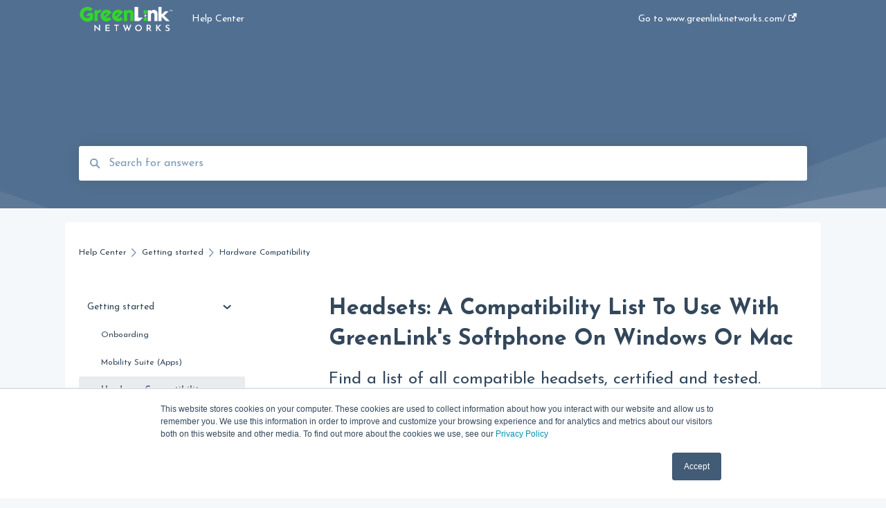

--- FILE ---
content_type: text/html; charset=UTF-8
request_url: https://kb.greenlinknetworks.com/knowledge/greenlink-softphone-compatible-headsets-and-devices
body_size: 11157
content:
<!doctype html><html lang="en"><head>
    
    <meta charset="utf-8">
    
    <title>
      Headsets: A Compatibility List To Use With GreenLink's Softphone On Windows Or Mac
    </title>
    
    <meta name="description" content="Find a list of all compatible headsets, certified and tested.">
    <meta name="viewport" content="width=device-width, initial-scale=1">

    
    <meta property="og:description" content="Find a list of all compatible headsets, certified and tested.">
    <meta property="og:title" content="Headsets: A Compatibility List To Use With GreenLink's Softphone On Windows Or Mac">
    <meta name="twitter:description" content="Find a list of all compatible headsets, certified and tested.">
    <meta name="twitter:title" content="Headsets: A Compatibility List To Use With GreenLink's Softphone On Windows Or Mac">

    

    
    <link rel="stylesheet" href="/hs/hsstatic/ContentIcons/static-1.198/fontawesome/5.0.10/css/fontawesome-all.min.css">
<style>
a.cta_button{-moz-box-sizing:content-box !important;-webkit-box-sizing:content-box !important;box-sizing:content-box !important;vertical-align:middle}.hs-breadcrumb-menu{list-style-type:none;margin:0px 0px 0px 0px;padding:0px 0px 0px 0px}.hs-breadcrumb-menu-item{float:left;padding:10px 0px 10px 10px}.hs-breadcrumb-menu-divider:before{content:'›';padding-left:10px}.hs-featured-image-link{border:0}.hs-featured-image{float:right;margin:0 0 20px 20px;max-width:50%}@media (max-width: 568px){.hs-featured-image{float:none;margin:0;width:100%;max-width:100%}}.hs-screen-reader-text{clip:rect(1px, 1px, 1px, 1px);height:1px;overflow:hidden;position:absolute !important;width:1px}
</style>

<style>
  @font-face {
    font-family: "Roboto";
    font-weight: 400;
    font-style: normal;
    font-display: swap;
    src: url("/_hcms/googlefonts/Roboto/regular.woff2") format("woff2"), url("/_hcms/googlefonts/Roboto/regular.woff") format("woff");
  }
  @font-face {
    font-family: "Roboto";
    font-weight: 700;
    font-style: normal;
    font-display: swap;
    src: url("/_hcms/googlefonts/Roboto/700.woff2") format("woff2"), url("/_hcms/googlefonts/Roboto/700.woff") format("woff");
  }
  @font-face {
    font-family: "Josefin Sans";
    font-weight: 400;
    font-style: normal;
    font-display: swap;
    src: url("/_hcms/googlefonts/Josefin_Sans/regular.woff2") format("woff2"), url("/_hcms/googlefonts/Josefin_Sans/regular.woff") format("woff");
  }
  @font-face {
    font-family: "Josefin Sans";
    font-weight: 700;
    font-style: normal;
    font-display: swap;
    src: url("/_hcms/googlefonts/Josefin_Sans/700.woff2") format("woff2"), url("/_hcms/googlefonts/Josefin_Sans/700.woff") format("woff");
  }
</style>

    

    
<!--  Added by GoogleAnalytics integration -->
<script>
var _hsp = window._hsp = window._hsp || [];
_hsp.push(['addPrivacyConsentListener', function(consent) { if (consent.allowed || (consent.categories && consent.categories.analytics)) {
  (function(i,s,o,g,r,a,m){i['GoogleAnalyticsObject']=r;i[r]=i[r]||function(){
  (i[r].q=i[r].q||[]).push(arguments)},i[r].l=1*new Date();a=s.createElement(o),
  m=s.getElementsByTagName(o)[0];a.async=1;a.src=g;m.parentNode.insertBefore(a,m)
})(window,document,'script','//www.google-analytics.com/analytics.js','ga');
  ga('create','UA-64614574-1','auto');
  ga('send','pageview');
}}]);
</script>

<!-- /Added by GoogleAnalytics integration -->

    <link rel="canonical" href="https://kb.greenlinknetworks.com/knowledge/greenlink-softphone-compatible-headsets-and-devices">


<meta property="og:url" content="https://kb.greenlinknetworks.com/knowledge/greenlink-softphone-compatible-headsets-and-devices">
<meta http-equiv="content-language" content="en">



    
      <link rel="shortcut icon" href="https://kb.greenlinknetworks.com/hubfs/2020%20GL%20Brand%20Related%20Assets/2020%20GL_G_Logo.png">
    
    <link href="//7052064.fs1.hubspotusercontent-na1.net/hubfs/7052064/hub_generated/template_assets/DEFAULT_ASSET/1764968011728/template_main.css" rel="stylesheet">
    <link href="//7052064.fs1.hubspotusercontent-na1.net/hubfs/7052064/hub_generated/template_assets/DEFAULT_ASSET/1764968008656/template__support-form.min.css" rel="stylesheet">
    <script type="text/javascript" src="//7052064.fs1.hubspotusercontent-na1.net/hubfs/7052064/hub_generated/template_assets/DEFAULT_ASSET/1764968010577/template_kbdom.min.js"></script>
    <style type="text/css" data-preview-theme="true">
      .kb-article, .kb-search__suggestions__article-content, .kb-search-results__description {
        font-family: 'Roboto';
      }
      h1, h2, h3, h3 a, h4, h4 a, h5, h6, .kb__text-link, .kb__text-link-small, .kb-header, .kb-sticky-footer,
      .kb-search__suggestions__article-title, .kb-search-results__title,
      #hs_form_target_kb_support_form input.hs-button, #hs_form_target_kb_support_form label, input, select, textarea, #hs_form_target_kb_support_form .hs-field-desc, #hs_form_target_kb_support_form .hs-richtext p {
        font-family: 'Josefin Sans';
      }
      a,
      .kb-search__suggestions__breadcrumb,
      .kb-header__nav .kbui-dropdown__link {
        color: #2d3e50;
      }
      .kb-header,
      .kb-header a,
      .kb-header button.kb-button--link {
        color: #ffffff;
      }
      .kb-header svg * {
        fill: #ffffff;
      }
      .kb-search-section {
        background-color: #516F90;
      }
      .kb-search-section__title {
        color: #ffffff;
      }
      .kb-search-section-with-image {
        background-image: url(https://static.hsappstatic.net/TemplateAssets/static-1.46/img/hs_kb_template_images/patterns/header_pattern_waves_light.png);
        background-size: auto;
        color: #ffffff;
        position: relative;
      }
      .kb-search-section-with-gradient {
        background-color: ;
        background-image: linear-gradient(180deg, #516F90 0%, transparent 97%);
      }
      .kb-mobile-search-section {
        background-color: #2d3e50;
      }
      .kb-search__suggestions a:hover,
      .kb-search__suggestions a:focus,
      .kb-category-menu li.active > a,
      .kb-category-menu li > a:hover {
        background-color: rgba(45, 62, 80, .1);
      }
      .kb-theme--cards .kb-category-menu li.active > a,
      .kb-theme--cards .kb-category-menu li > a:hover {
        background-color: transparent;
      }
      .kb-breadcrumbs > ol > li > span,
      .kb-breadcrumbs > ol > li > a > span,
      .kb-breadcrumbs > .kb-breadcrumbs__mobile-back a {
        font-family: 'Josefin Sans';
      }
      .kb-breadcrumbs__arrow--left * {
        fill: #2d3e50
      }
      .kb-sidebar .kb-category-menu a,
      .kb-mobile-menu .kb-mobile-menu__current-page,
      .kb-mobile-menu ul > li > a {
        font-family: 'Josefin Sans';
      }
      .kb-header__logo img {
        max-height: 40px;
      }
      .kb-footer__logo img {
        max-height: 24px;
      }
      /* SVG SUPPORT */
      .kb-header__logo img[src$=".svg"] {
        height: 40px;
      }
      .kb-footer__logo img[src$=".svg"] {
        height: 24px;
      }
      /* MOBILE STYLES */
      .kb-mobile-menu,
      .kb-mobile-search__bar {
        background-color: #2d3e50;
      }
      .kb-mobile-menu a,
      .kb-mobile-menu__current-page,
      .kb-mobile-search__input,
      .kb-search--open .kb-mobile-search__input {
        color: #FFFFFF
      }
      .kb-mobile-search__input::-webkit-input-placeholder {
        color: #FFFFFF
      }
      .kb-mobile-search__input::-moz-placeholder {
        color: #FFFFFF
      }
      .kb-mobile-search__input:-ms-input-placeholder {
        color: #FFFFFF
      }
      .kb-mobile-search__input:-moz-placeholder {
        color: #FFFFFF
      }
      .kb-mobile-search__mag * {
        fill: #FFFFFF
      }
      .kb-mobile-menu__arrow *,
      .kb-mobile-search__close * {
        stroke: #FFFFFF
      }
      @media (max-width: 767px) {
        .kb-header__nav {
          background-color: #2d3e50
        }
        .kb-header,
        .kb-header a {
          color: #FFFFFF;
        }
        .kb-header svg * {
          fill: #FFFFFF;
        }
        .kb-theme--content.kb-page--index .kb-header__nav-toggle svg *,
        .kb-theme--content.kb-page--index .kb-header__nav-close svg *,
        .kb-theme--tiles.kb-page--index .kb-header__nav-toggle svg *,
        .kb-theme--tiles.kb-page--index .kb-header__nav-close svg *,
        .kb-theme--minimal .kb-header__nav-toggle svg *,
        .kb-theme--minimal .kb-header__nav-close svg *,
        .kb-theme--cards .kb-header__nav-toggle svg *,
        .kb-theme--cards .kb-header__nav-close svg *,
        .kb-theme--default .kb-header__nav-toggle svg *,
        .kb-theme--default .kb-header__nav-close svg * {
          fill: #ffffff;
        }
      }
    </style>
  <meta name="generator" content="HubSpot"></head>
  <body class="kb-theme--tiles ">
    <header>
      
      
  

  

  

  <div class="kb-header" data-preview-id="kb-header">
    <div class="kb-header-inner" id="kb-header">
      <div class="kb-header__logo">
        
          <a href="https://www.greenlinknetworks.com/">
            <img src="https://kb.greenlinknetworks.com/hs-fs/hubfs/2020%20GL%20Brand%20Related%20Assets/2020%20GL_Logo_Light.png?height=120&amp;name=2020%20GL_Logo_Light.png" alt="company logo">
          </a>
        
      </div>
      <a class="kb-header__title" href="/knowledge">
        Help Center
      </a>
      <nav id="kb-header__nav" class="kb-header__nav" role="navigation">
        <ul>
          
          
            
<li class="kb-header__company-website-link">
  <a href="https://www.greenlinknetworks.com/" target="_blank" rel="noopener">
    Go to www.greenlinknetworks.com/
    <svg width="12" height="12" xmlns="http://www.w3.org/2000/svg">
      <path d="M8.11 10.223V7.0472l1.308-1.3077v4.4835c0 .9323-.7628 1.6952-1.6953 1.6952H1.6952C.7628 11.9182 0 11.1553 0 10.223V4.1955C0 3.2628.7628 2.5 1.6952 2.5h4.4833L4.8707 3.8082H1.6952c-.2099 0-.3872.1771-.3872.3873v6.0275c0 .2098.1773.387.3872.387h6.0275c.21 0 .3873-.1772.3873-.387zM5.9428.4417L12.0137 0l-.442 6.0708L9.6368 4.136 6.0925 7.68 4.3333 5.9207l3.544-3.5442L5.9428.4417z" fill="#2d3e50" />
    </svg>
  </a>
</li>

          
          
          
          
        </ul>
      </nav>
      
      <div class="kb-header__nav-controls-container">
        <button id="kb-header__close-target" class="kb-header__nav-close" role="button" aria-label="Close main navigation menu" aria-controls="kb-header__nav kb-header__langs-nav">
          <span class="kb-icon close" aria-hidden="true">
            <svg width="16" height="17" xmlns="http://www.w3.org/2000/svg">
              <g fill="#2D3E50" fill-rule="nonzero">
                <path d="M15.07107 1.42893c.59587.59588.88893 1.23239.0505 2.07081L2.99975 15.62158c-.83842.83842-1.48089.5394-2.0708-.05051C.33305 14.97519.04 14.33868.87841 13.50026L13.00026 1.37842c.83842-.83842 1.48089-.5394 2.0708.05051z" />
                <path d="M15.07107 15.57107c-.59588.59587-1.23239.88893-2.07081.0505L.87842 3.49975C.04 2.66132.33902 2.01885.92893 1.42894 1.52481.83305 2.16132.54 2.99974 1.37841l12.12184 12.12184c.83842.83842.5394 1.48089-.05051 2.0708z" />
              </g>
            </svg>
          </span>
        </button>
        
        <button id="kb-header__main-nav-target" class="kb-header__nav-toggle" role="button" aria-label="Open main navigation menu" aria-controls="kb-header__nav">
          <span class="kb-icon menu">
            <svg width="25" height="17" xmlns="http://www.w3.org/2000/svg">
              <g fill="#2D3E50" fill-rule="nonzero">
                <path d="M24.56897 2.295c0 .85-.2931 1.513-1.72414 1.513H2.15517C.72414 3.808.43103 3.1365.43103 2.295c0-.85.2931-1.513 1.72414-1.513h20.68966c1.43103 0 1.72414.6715 1.72414 1.513zM24.56897 8.8315c0 .85-.2931 1.513-1.72414 1.513H2.15517c-1.43103 0-1.72414-.6715-1.72414-1.513 0-.85.2931-1.513 1.72414-1.513h20.68966c1.43103 0 1.72414.6715 1.72414 1.513zM24.56897 15.3595c0 .85-.2931 1.513-1.72414 1.513H2.15517c-1.43103 0-1.72414-.6715-1.72414-1.513 0-.85.2931-1.513 1.72414-1.513h20.68966c1.43103 0 1.72414.6715 1.72414 1.513z" />
              </g>
            </svg>
          </span>
        </button>
    </div>
    </div>
  </div>
  <!-- Mobile Menu -->
  <div class="kb-mobile-search-section">
    <div class="kb-mobile-header">
      <div class="kb-mobile-menu">
        <div class="kb-mobile-menu__current-page">
          
            
              
                
              
                
              
                
                Hardware Compatibility
                
              
                
              
                
              
            
          
            
              
                
              
                
              
                
              
                
              
                
              
                
              
                
              
                
              
            
          
            
              
                
              
                
              
                
              
            
          
            
              
            
          
            
              
            
          
            
              
                
              
                
              
                
              
                
              
            
          
            
              
                
              
            
          
          <svg class="kb-mobile-menu__arrow" width="12" height="7" xmlns="http://www.w3.org/2000/svg">
            <path d="M10.6817 1.6816l-4.5364 4-4.5364-3.9315" stroke="#00A38D" stroke-width="2" fill="none" fill-rule="evenodd" stroke-linecap="round" stroke-linejoin="round" />
          </svg>
        </div>
        <ul>
          
          <li class="active open">
            
            
            <a href="/knowledge/getting-started">
              Getting started
            </a>
            <ul>
              
              
              
              <li>
                <a href="/knowledge/getting-started#onboarding">
                  Onboarding
                </a>
              </li>
              
              
              
              <li>
                <a href="/knowledge/getting-started#mobility-suite-apps">
                  Mobility Suite (Apps)
                </a>
              </li>
              
              
              
              <li class="active">
                <a href="/knowledge/getting-started#hardware-compatibility">
                  Hardware Compatibility
                </a>
              </li>
              
              
              
              <li>
                <a href="/knowledge/getting-started#network-optimization-requirements">
                  Network Optimization Requirements
                </a>
              </li>
              
              
              
              <li>
                <a href="/knowledge/getting-started#porting">
                  Porting
                </a>
              </li>
              
            </ul>
          </li>
          
          <li>
            
            
            <a href="/knowledge/how-to">
              How to?
            </a>
            <ul>
              
              
              
              <li>
                <a href="/knowledge/how-to#customer-portal">
                  Customer Portal
                </a>
              </li>
              
              
              
              <li>
                <a href="/knowledge/how-to#partner-portal">
                  Partner Portal
                </a>
              </li>
              
              
              
              <li>
                <a href="/knowledge/how-to#end-user-settings">
                  End-user Settings
                </a>
              </li>
              
              
              
              <li>
                <a href="/knowledge/how-to#fax-solutions">
                  Fax Solutions
                </a>
              </li>
              
              
              
              <li>
                <a href="/knowledge/how-to#phone-guide">
                  Phone Guide
                </a>
              </li>
              
              
              
              <li>
                <a href="/knowledge/how-to#phone-system-admin">
                  Phone System Admin
                </a>
              </li>
              
              
              
              <li>
                <a href="/knowledge/how-to#softphone">
                  Softphone
                </a>
              </li>
              
              
              
              <li>
                <a href="/knowledge/how-to#voicemail">
                  Voicemail
                </a>
              </li>
              
            </ul>
          </li>
          
          <li>
            
            
            <a href="/knowledge/customer-support">
              Customer Support
            </a>
            <ul>
              
              
              
              <li>
                <a href="/knowledge/customer-support#customer-support">
                  Customer Support
                </a>
              </li>
              
              
              
              <li>
                <a href="/knowledge/customer-support#billing-questions">
                  Billing Questions
                </a>
              </li>
              
              
              
              <li>
                <a href="/knowledge/customer-support#add-ons">
                  Add-ons
                </a>
              </li>
              
            </ul>
          </li>
          
          <li>
            
            
            <a href="/knowledge/troubleshooting">
              Troubleshooting
            </a>
            <ul>
              
            </ul>
          </li>
          
          <li>
            
            
            <a href="/knowledge/features">
              Features
            </a>
            <ul>
              
            </ul>
          </li>
          
          <li>
            
            
            <a href="/knowledge/release-notes">
              Release Notes
            </a>
            <ul>
              
              
              
              <li>
                <a href="/knowledge/release-notes#archive">
                  Archive
                </a>
              </li>
              
              
              
              <li>
                <a href="/knowledge/release-notes#additional-releases-information">
                  Additional Releases Information
                </a>
              </li>
              
              
              
              <li>
                <a href="/knowledge/release-notes#partner-portal">
                  Partner Portal
                </a>
              </li>
              
              
              
              <li>
                <a href="/knowledge/release-notes#softphone">
                  Softphone
                </a>
              </li>
              
            </ul>
          </li>
          
          <li>
            
            
            <a href="/knowledge/faq">
              FAQ
            </a>
            <ul>
              
              
              
              <li>
                <a href="/knowledge/faq#onboarding">
                  Onboarding
                </a>
              </li>
              
            </ul>
          </li>
          
        </ul>
      </div>
      <div class="kb-mobile-search kb-search" kb-language-tag="en" kb-group-id="36828050688">
        <div class="kb-mobile-search__placeholder"></div>
        <div class="kb-mobile-search__box">
          <div class="kb-mobile-search__bar">
            <svg class="kb-mobile-search__mag" width="15" height="15" xmlns="http://www.w3.org/2000/svg">
              <path d="M14.02 12.672l-3.64-3.64a5.687 5.687 0 0 0 1.06-3.312A5.726 5.726 0 0 0 5.72 0 5.726 5.726 0 0 0 0 5.72a5.726 5.726 0 0 0 5.72 5.72 5.687 5.687 0 0 0 3.311-1.06l3.641 3.64a.95.95 0 0 0 1.348 0 .953.953 0 0 0 0-1.348zm-8.3-3.139a3.813 3.813 0 1 1 0-7.626 3.813 3.813 0 0 1 0 7.626z" fill="#4A4A4A" fill-rule="evenodd" />
            </svg>
            <form action="/knowledge/kb-search-results">
              <input type="text" class="kb-mobile-search__input kb-search__input" name="term" autocomplete="off" placeholder="Search for answers">
              <input type="hidden" name="ref" value="41707842830">
            </form>
            <svg class="kb-mobile-search__close" width="14" height="14" xmlns="http://www.w3.org/2000/svg">
              <g stroke="#4A4A4A" stroke-width="2" fill="none" fill-rule="evenodd" stroke-linecap="round" stroke-linejoin="round">
                <path d="M1 12.314L12.314 1M12.314 12.314L1 1" />
              </g>
            </svg>
          </div>
          <ul class="kb-search__suggestions"></ul>
        </div>
      </div>
    </div>
  </div>

  <script>
    kbDom.whenReady(function() {
          // Mobile Nav Menu
          var mobileToggle = function() {
            var navMenuOpen = document.getElementById('kb-header__main-nav-target');
            var langNavOpen = document.getElementById('kb-header__langs-nav-target');
            var navClose = document.getElementById('kb-header__close-target');

            navMenuOpen.addEventListener('click',function() {
              document.body.classList.toggle('kb-header__main-nav-open');
            });

            if (langNavOpen) {
            langNavOpen.addEventListener('click',function() {
              document.body.classList.toggle('kb-header__lang-nav-open');
            });
            }

            navClose.addEventListener('click',function() {
              document.body.classList.remove('kb-header__main-nav-open');
              document.body.classList.remove('kb-header__lang-nav-open');
            });

          };
          window.addEventListener('click', mobileToggle);
          mobileToggle();

      kbDom.initDropdown(document.querySelector('[data-kbui-dropdown-contents="lang-switcher"]'))

      // Mobile Cat Menu
      document.querySelector('.kb-mobile-menu__current-page').addEventListener('click',function() {
        document.querySelector('.kb-mobile-header').classList.toggle('menu-open');
      });
      document.querySelector('.kb-mobile-search__mag').addEventListener('click',function() {
        document.querySelector('.kb-mobile-header').classList.toggle('search-open');
        if (document.querySelector('.kb-mobile-header').classList.contains('search-open')) {
          document.querySelector('.kb-mobile-search__input').focus();
        }
      });
      document.querySelector('.kb-mobile-search__close').addEventListener('click',function() {
        document.querySelector('.kb-mobile-header').classList.remove('search-open');
      });
    });
  </script>
      
<div class="kb-search-section kb-search-section--narrow kb-search-section-with-image  ">
  <div class="kb-search-section__content content-container">
    <div class="kb-search" kb-language-tag="en" kb-group-id="36828050688">
      <div class="kb-search__placeholder"></div>
      <div class="kb-search__box">
        <div class="kb-search__bar">
          <svg class="kb-search__mag" width="15" height="15" xmlns="http://www.w3.org/2000/svg">
            <path d="M14.02 12.672l-3.64-3.64a5.687 5.687 0 0 0 1.06-3.312A5.726 5.726 0 0 0 5.72 0 5.726 5.726 0 0 0 0 5.72a5.726 5.726 0 0 0 5.72 5.72 5.687 5.687 0 0 0 3.311-1.06l3.641 3.64a.95.95 0 0 0 1.348 0 .953.953 0 0 0 0-1.348zm-8.3-3.139a3.813 3.813 0 1 1 0-7.626 3.813 3.813 0 0 1 0 7.626z" fill="#4A4A4A" fill-rule="evenodd" />
          </svg>
          <form action="/knowledge/kb-search-results">
            <input type="text" class="kb-search__input" name="term" autocomplete="off" placeholder="Search for answers" required>
          </form>
          <svg class="kb-search__close" width="14" height="14" xmlns="http://www.w3.org/2000/svg">
            <g stroke="#4A4A4A" stroke-width="2" fill="none" fill-rule="evenodd" stroke-linecap="round" stroke-linejoin="round">
              <path d="M1 12.314L12.314 1M12.314 12.314L1 1" />
            </g>
          </svg>
        </div>
        <ul class="kb-search__suggestions"></ul>
      </div>
    </div>
  </div>
</div>
      
    </header>
    <main data-preview-id="kb-article-main">
      
<div class="content-container-outer">
  <div class="content-container">
    
<div class="kb-breadcrumbs">
  <div class="kb-breadcrumbs__mobile-back">
    <svg class="kb-breadcrumbs__arrow kb-breadcrumbs__arrow--left" width="7" height="12" xmlns="http://www.w3.org/2000/svg">
      <path d="M.055 5.7194c.018-.045.0518-.0835.0795-.125.0166-.0255.0322-.052.0489-.0775.007-.011.0116-.024.0216-.034L5.2426.2328c.2877-.3.7662-.3115 1.0685-.026a.7468.7468 0 0 1 .0262 1.0605L1.7954 6l4.5419 4.733a.7462.7462 0 0 1-.0262 1.0601.7563.7563 0 0 1-.5214.207.7568.7568 0 0 1-.547-.2325L.205 6.5174c-.01-.0105-.0146-.023-.0216-.0345-.0167-.025-.0323-.0515-.0489-.077-.0277-.0415-.0615-.08-.0796-.125-.0186-.0455-.0222-.0935-.0312-.141C.0147 6.0934 0 6.0474 0 5.9999c0-.047.0146-.093.0237-.1395.009-.0475.0126-.096.0312-.141" fill="#7C98B6" fill-rule="evenodd" />
    </svg>
    <a href="/knowledge">Back to home</a>
  </div>
  <ol itemscope itemtype="http://schema.org/BreadcrumbList">
    <li itemprop="itemListElement" itemscope itemtype="http://schema.org/ListItem">
      <a itemprop="item" href="/knowledge">
        <span itemprop="name">Help Center</span>
      </a>
      <meta itemprop="position" content="1">
    </li>
    
      
        
          <svg class="kb-breadcrumbs__arrow kb-breadcrumbs__arrow--right" width="7" height="12" xmlns="http://www.w3.org/2000/svg">
            <path d="M6.4905 5.7194c-.018-.045-.0518-.0835-.0795-.125-.0167-.0255-.0323-.052-.049-.0775-.007-.011-.0115-.024-.0216-.034L1.3028.2328c-.2876-.3-.7662-.3115-1.0684-.026a.7468.7468 0 0 0-.0262 1.0605L4.75 6l-4.542 4.733a.7462.7462 0 0 0 .0263 1.0601.7563.7563 0 0 0 .5213.207.7568.7568 0 0 0 .5471-.2325l5.0376-5.2501c.0101-.0105.0146-.023.0217-.0345.0166-.025.0322-.0515.0489-.077.0277-.0415.0614-.08.0795-.125.0187-.0455.0222-.0935.0313-.141.009-.0465.0237-.0925.0237-.14 0-.047-.0147-.093-.0237-.1395-.009-.0475-.0126-.096-.0313-.141" fill="#7C98B6" fill-rule="evenodd" />
          </svg>
          <li itemprop="itemListElement" itemscope itemtype="http://schema.org/ListItem">
            
              
              
              <a itemprop="item" href="/knowledge/getting-started">
                  <span itemprop="name">Getting started</span>
              </a>
            
            <meta itemprop="position" content="2">
          </li>
          
            
              
            
              
            
              
                <svg class="kb-breadcrumbs__arrow kb-breadcrumbs__arrow--right" width="7" height="12" xmlns="http://www.w3.org/2000/svg">
                  <path d="M6.4905 5.7194c-.018-.045-.0518-.0835-.0795-.125-.0167-.0255-.0323-.052-.049-.0775-.007-.011-.0115-.024-.0216-.034L1.3028.2328c-.2876-.3-.7662-.3115-1.0684-.026a.7468.7468 0 0 0-.0262 1.0605L4.75 6l-4.542 4.733a.7462.7462 0 0 0 .0263 1.0601.7563.7563 0 0 0 .5213.207.7568.7568 0 0 0 .5471-.2325l5.0376-5.2501c.0101-.0105.0146-.023.0217-.0345.0166-.025.0322-.0515.0489-.077.0277-.0415.0614-.08.0795-.125.0187-.0455.0222-.0935.0313-.141.009-.0465.0237-.0925.0237-.14 0-.047-.0147-.093-.0237-.1395-.009-.0475-.0126-.096-.0313-.141" fill="#7C98B6" fill-rule="evenodd" />
                </svg>
                <li itemprop="itemListElement" itemscope itemtype="http://schema.org/ListItem">
                  <span itemprop="name">Hardware Compatibility</span>
                  <meta itemprop="position" content="3">
                </li>
              
            
              
            
              
            
          
        
      
        
      
        
      
        
      
        
      
        
      
        
      
    
  </ol>
</div>
    <div class="main-body">
      <div class="kb-sidebar">
        
<div class="kb-category-menu">
  <ul>
    
    <li class="open">
        
        
      <a href="/knowledge/getting-started">
        <div class="kb-category-menu-option" data-id="38520486722">
          <span class="kb-category-menu-option__color-bar" style="background-color: #2d3e50;"></span>
          Getting started
        </div>
        
        <div>
          <svg width="12" height="7" xmlns="http://www.w3.org/2000/svg">
            <path d="M10.6817 1.6816l-4.5364 4-4.5364-3.9315" stroke="#2d3e50" stroke-width="2" fill="none" fill-rule="evenodd" stroke-linecap="round" stroke-linejoin="round" />
          </svg>
        </div>
        
      </a>
      <ul>
        
        <li data-id="41874404103">
          
          
          <a href="/knowledge/getting-started#onboarding">
            <span class="kb-category-menu-option__color-bar" style="background-color: #2d3e50;"></span>
            Onboarding
          </a>
        </li>
        
        <li data-id="41874404148">
          
          
          <a href="/knowledge/getting-started#mobility-suite-apps">
            <span class="kb-category-menu-option__color-bar" style="background-color: #2d3e50;"></span>
            Mobility Suite (Apps)
          </a>
        </li>
        
        <li class="active" data-id="42108970076">
          
          
          <a href="/knowledge/getting-started#hardware-compatibility">
            <span class="kb-category-menu-option__color-bar" style="background-color: #2d3e50;"></span>
            Hardware Compatibility
          </a>
        </li>
        
        <li data-id="42108970097">
          
          
          <a href="/knowledge/getting-started#network-optimization-requirements">
            <span class="kb-category-menu-option__color-bar" style="background-color: #2d3e50;"></span>
            Network Optimization Requirements
          </a>
        </li>
        
        <li data-id="65885252450">
          
          
          <a href="/knowledge/getting-started#porting">
            <span class="kb-category-menu-option__color-bar" style="background-color: #2d3e50;"></span>
            Porting
          </a>
        </li>
        
      </ul>
    </li>
    
    <li>
        
        
      <a href="/knowledge/how-to">
        <div class="kb-category-menu-option" data-id="38520648250">
          <span class="kb-category-menu-option__color-bar" style="background-color: #2d3e50;"></span>
          How to?
        </div>
        
        <div>
          <svg width="12" height="7" xmlns="http://www.w3.org/2000/svg">
            <path d="M10.6817 1.6816l-4.5364 4-4.5364-3.9315" stroke="#2d3e50" stroke-width="2" fill="none" fill-rule="evenodd" stroke-linecap="round" stroke-linejoin="round" />
          </svg>
        </div>
        
      </a>
      <ul>
        
        <li data-id="41874403959">
          
          
          <a href="/knowledge/how-to#customer-portal">
            <span class="kb-category-menu-option__color-bar" style="background-color: #2d3e50;"></span>
            Customer Portal
          </a>
        </li>
        
        <li data-id="62159107407">
          
          
          <a href="/knowledge/how-to#partner-portal">
            <span class="kb-category-menu-option__color-bar" style="background-color: #2d3e50;"></span>
            Partner Portal
          </a>
        </li>
        
        <li data-id="42095345526">
          
          
          <a href="/knowledge/how-to#end-user-settings">
            <span class="kb-category-menu-option__color-bar" style="background-color: #2d3e50;"></span>
            End-user Settings
          </a>
        </li>
        
        <li data-id="57420292244">
          
          
          <a href="/knowledge/how-to#fax-solutions">
            <span class="kb-category-menu-option__color-bar" style="background-color: #2d3e50;"></span>
            Fax Solutions
          </a>
        </li>
        
        <li data-id="60793628309">
          
          
          <a href="/knowledge/how-to#phone-guide">
            <span class="kb-category-menu-option__color-bar" style="background-color: #2d3e50;"></span>
            Phone Guide
          </a>
        </li>
        
        <li data-id="42108990278">
          
          
          <a href="/knowledge/how-to#phone-system-admin">
            <span class="kb-category-menu-option__color-bar" style="background-color: #2d3e50;"></span>
            Phone System Admin
          </a>
        </li>
        
        <li data-id="48494212638">
          
          
          <a href="/knowledge/how-to#softphone">
            <span class="kb-category-menu-option__color-bar" style="background-color: #2d3e50;"></span>
            Softphone
          </a>
        </li>
        
        <li data-id="41875591347">
          
          
          <a href="/knowledge/how-to#voicemail">
            <span class="kb-category-menu-option__color-bar" style="background-color: #2d3e50;"></span>
            Voicemail
          </a>
        </li>
        
      </ul>
    </li>
    
    <li>
        
        
      <a href="/knowledge/customer-support">
        <div class="kb-category-menu-option" data-id="38520486844">
          <span class="kb-category-menu-option__color-bar" style="background-color: #2d3e50;"></span>
          Customer Support
        </div>
        
        <div>
          <svg width="12" height="7" xmlns="http://www.w3.org/2000/svg">
            <path d="M10.6817 1.6816l-4.5364 4-4.5364-3.9315" stroke="#2d3e50" stroke-width="2" fill="none" fill-rule="evenodd" stroke-linecap="round" stroke-linejoin="round" />
          </svg>
        </div>
        
      </a>
      <ul>
        
        <li data-id="42095346270">
          
          
          <a href="/knowledge/customer-support#customer-support">
            <span class="kb-category-menu-option__color-bar" style="background-color: #2d3e50;"></span>
            Customer Support
          </a>
        </li>
        
        <li data-id="42108970156">
          
          
          <a href="/knowledge/customer-support#billing-questions">
            <span class="kb-category-menu-option__color-bar" style="background-color: #2d3e50;"></span>
            Billing Questions
          </a>
        </li>
        
        <li data-id="42095224494">
          
          
          <a href="/knowledge/customer-support#add-ons">
            <span class="kb-category-menu-option__color-bar" style="background-color: #2d3e50;"></span>
            Add-ons
          </a>
        </li>
        
      </ul>
    </li>
    
    <li>
        
        
      <a href="/knowledge/troubleshooting">
        <div class="kb-category-menu-option" data-id="38520486821">
          <span class="kb-category-menu-option__color-bar" style="background-color: #2d3e50;"></span>
          Troubleshooting
        </div>
        
      </a>
      <ul>
        
      </ul>
    </li>
    
    <li>
        
        
      <a href="/knowledge/features">
        <div class="kb-category-menu-option" data-id="41417221092">
          <span class="kb-category-menu-option__color-bar" style="background-color: #2d3e50;"></span>
          Features
        </div>
        
      </a>
      <ul>
        
      </ul>
    </li>
    
    <li>
        
        
      <a href="/knowledge/release-notes">
        <div class="kb-category-menu-option" data-id="56007724211">
          <span class="kb-category-menu-option__color-bar" style="background-color: #2d3e50;"></span>
          Release Notes
        </div>
        
        <div>
          <svg width="12" height="7" xmlns="http://www.w3.org/2000/svg">
            <path d="M10.6817 1.6816l-4.5364 4-4.5364-3.9315" stroke="#2d3e50" stroke-width="2" fill="none" fill-rule="evenodd" stroke-linecap="round" stroke-linejoin="round" />
          </svg>
        </div>
        
      </a>
      <ul>
        
        <li data-id="60472888650">
          
          
          <a href="/knowledge/release-notes#archive">
            <span class="kb-category-menu-option__color-bar" style="background-color: #2d3e50;"></span>
            Archive
          </a>
        </li>
        
        <li data-id="62091996792">
          
          
          <a href="/knowledge/release-notes#additional-releases-information">
            <span class="kb-category-menu-option__color-bar" style="background-color: #2d3e50;"></span>
            Additional Releases Information
          </a>
        </li>
        
        <li data-id="62157820812">
          
          
          <a href="/knowledge/release-notes#partner-portal">
            <span class="kb-category-menu-option__color-bar" style="background-color: #2d3e50;"></span>
            Partner Portal
          </a>
        </li>
        
        <li data-id="65228814424">
          
          
          <a href="/knowledge/release-notes#softphone">
            <span class="kb-category-menu-option__color-bar" style="background-color: #2d3e50;"></span>
            Softphone
          </a>
        </li>
        
      </ul>
    </li>
    
    <li>
        
        
      <a href="/knowledge/faq">
        <div class="kb-category-menu-option" data-id="60472888987">
          <span class="kb-category-menu-option__color-bar" style="background-color: #2d3e50;"></span>
          FAQ
        </div>
        
        <div>
          <svg width="12" height="7" xmlns="http://www.w3.org/2000/svg">
            <path d="M10.6817 1.6816l-4.5364 4-4.5364-3.9315" stroke="#2d3e50" stroke-width="2" fill="none" fill-rule="evenodd" stroke-linecap="round" stroke-linejoin="round" />
          </svg>
        </div>
        
      </a>
      <ul>
        
        <li data-id="82705894302">
          
          
          <a href="/knowledge/faq#onboarding">
            <span class="kb-category-menu-option__color-bar" style="background-color: #2d3e50;"></span>
            Onboarding
          </a>
        </li>
        
      </ul>
    </li>
    
  </ul>
</div>

<script>
  kbDom.whenReady(function() {
    document.querySelectorAll('.kb-category-menu svg').forEach(function(el) {
      el.addEventListener('click', function(e) {
        e.preventDefault();
        var li = kbDom.closest('li', this);
        if (li) {
          li.classList.toggle('open');
        }
      });
    })
  })
</script>
      </div>
      <div class="kb-content">
        



<div class="kb-article tinymce-content">
  <h1><span id="hs_cos_wrapper_name" class="hs_cos_wrapper hs_cos_wrapper_meta_field hs_cos_wrapper_type_text" style="" data-hs-cos-general-type="meta_field" data-hs-cos-type="text">Headsets: A Compatibility List To Use With GreenLink's Softphone On Windows Or Mac</span></h1>
  
    <h2>Find a list of all compatible headsets, certified and tested.</h2>
   <h3>Provided by GreenLink</h3>
<p>Here is a list of Jabra headset options provided by us that are compatible with GreenLink's Softphone:</p>
<p><img class="hs-image-align-none" src="https://kb.greenlinknetworks.com/hubfs/image-png-Jan-03-2022-09-44-30-35-PM.png"></p>
<p><img class="hs-image-align-none" style="width: 409px;" src="https://kb.greenlinknetworks.com/hs-fs/hubfs/image-png-Jan-03-2022-09-45-51-29-PM.png?width=409&amp;name=image-png-Jan-03-2022-09-45-51-29-PM.png" width="409" srcset="https://kb.greenlinknetworks.com/hs-fs/hubfs/image-png-Jan-03-2022-09-45-51-29-PM.png?width=205&amp;name=image-png-Jan-03-2022-09-45-51-29-PM.png 205w, https://kb.greenlinknetworks.com/hs-fs/hubfs/image-png-Jan-03-2022-09-45-51-29-PM.png?width=409&amp;name=image-png-Jan-03-2022-09-45-51-29-PM.png 409w, https://kb.greenlinknetworks.com/hs-fs/hubfs/image-png-Jan-03-2022-09-45-51-29-PM.png?width=614&amp;name=image-png-Jan-03-2022-09-45-51-29-PM.png 614w, https://kb.greenlinknetworks.com/hs-fs/hubfs/image-png-Jan-03-2022-09-45-51-29-PM.png?width=818&amp;name=image-png-Jan-03-2022-09-45-51-29-PM.png 818w, https://kb.greenlinknetworks.com/hs-fs/hubfs/image-png-Jan-03-2022-09-45-51-29-PM.png?width=1023&amp;name=image-png-Jan-03-2022-09-45-51-29-PM.png 1023w, https://kb.greenlinknetworks.com/hs-fs/hubfs/image-png-Jan-03-2022-09-45-51-29-PM.png?width=1227&amp;name=image-png-Jan-03-2022-09-45-51-29-PM.png 1227w" sizes="(max-width: 409px) 100vw, 409px"></p>
<p><img class="hs-image-align-none" src="https://kb.greenlinknetworks.com/hubfs/image-png-Jan-03-2022-09-47-03-98-PM.png"></p>
<p><img class="hs-image-align-none" style="width: 188px;" src="https://kb.greenlinknetworks.com/hs-fs/hubfs/image-png-Jan-03-2022-09-47-21-08-PM.png?width=188&amp;name=image-png-Jan-03-2022-09-47-21-08-PM.png" width="188" srcset="https://kb.greenlinknetworks.com/hs-fs/hubfs/image-png-Jan-03-2022-09-47-21-08-PM.png?width=94&amp;name=image-png-Jan-03-2022-09-47-21-08-PM.png 94w, https://kb.greenlinknetworks.com/hs-fs/hubfs/image-png-Jan-03-2022-09-47-21-08-PM.png?width=188&amp;name=image-png-Jan-03-2022-09-47-21-08-PM.png 188w, https://kb.greenlinknetworks.com/hs-fs/hubfs/image-png-Jan-03-2022-09-47-21-08-PM.png?width=282&amp;name=image-png-Jan-03-2022-09-47-21-08-PM.png 282w, https://kb.greenlinknetworks.com/hs-fs/hubfs/image-png-Jan-03-2022-09-47-21-08-PM.png?width=376&amp;name=image-png-Jan-03-2022-09-47-21-08-PM.png 376w, https://kb.greenlinknetworks.com/hs-fs/hubfs/image-png-Jan-03-2022-09-47-21-08-PM.png?width=470&amp;name=image-png-Jan-03-2022-09-47-21-08-PM.png 470w, https://kb.greenlinknetworks.com/hs-fs/hubfs/image-png-Jan-03-2022-09-47-21-08-PM.png?width=564&amp;name=image-png-Jan-03-2022-09-47-21-08-PM.png 564w" sizes="(max-width: 188px) 100vw, 188px"></p>
<p>&nbsp;</p>
<div class="hs-callout-type-note" data-hs-callout-type="note">
<p><strong>For pricing information and more details on devices we provide, visit our page </strong><a href="https://www.greenlinknetworks.com/solutions/cloud-phone-system/devices" target="_blank" rel="noopener">Purchase &amp; Rental Options</a></p>
</div>
<h3>&nbsp;</h3>
<h3>Not provided by GreenLink</h3>
<p>The following USB and Bluetooth headset devices have been tested and certified to work with our softphones. Many other USB headset devices also work with our softphone software with varying degrees of supported functionality that meets their needs.</p>
<hr>
<table style="border-collapse: collapse; table-layout: fixed; margin-left: auto; margin-right: auto; border: 1px solid #99acc2; width: 106.395%; height: 1925px; border-color: #000000; border-width: 2px;" class=" hs-table-align-center">
<tbody>
<tr style="height: 91px;">
<td style="width: 23.4352%; height: 91px;">
<p><strong>Manufacturer</strong></p>
</td>
<td style="width: 49.7817%; height: 91px;">
<p><strong>Model Number</strong></p>
</td>
<td style="width: 14.556%; height: 91px;">
<p><strong>Windows</strong></p>
</td>
<td style="width: 12.0815%; height: 91px;">
<p><strong>Mac</strong></p>
</td>
</tr>
<tr style="height: 39px;">
<td style="width: 23.4352%; height: 39px;">
<p>Poly</p>
</td>
<td style="width: 49.7817%; height: 39px;">
<p><a href="https://www.poly.com/us/en/support/product/blackwire-310-320">Blackwire 310/320</a></p>
</td>
<td style="width: 14.556%; height: 39px;"><img class="hs-image-align-none" src="https://kb.greenlinknetworks.com/hubfs/image-png-Jan-03-2022-10-38-56-33-PM.png"></td>
<td style="width: 12.0815%; height: 39px;"><img class="hs-image-align-none" src="https://kb.greenlinknetworks.com/hubfs/image-png-Jan-03-2022-10-38-59-58-PM.png"></td>
</tr>
<tr style="height: 39px;">
<td style="width: 23.4352%; height: 39px;">
<p>Poly</p>
</td>
<td style="width: 49.7817%; height: 39px;">
<p><a href="https://www.poly.com/us/en/support/product/blackwire-435">Blackwire 435</a></p>
</td>
<td style="width: 14.556%; height: 39px;"><img class="hs-image-align-none" src="https://kb.greenlinknetworks.com/hubfs/image-png-Jan-03-2022-10-38-58-19-PM.png"></td>
<td style="width: 12.0815%; height: 39px;"><img class="hs-image-align-none" src="https://kb.greenlinknetworks.com/hubfs/image-png-Jan-03-2022-10-39-01-32-PM.png"></td>
</tr>
<tr style="height: 39px;">
<td style="width: 23.4352%; height: 39px;">
<p>Poly</p>
</td>
<td style="width: 49.7817%; height: 39px;">
<p><a href="https://www.poly.com/us/en/support/product/blackwire-500">Blackwire 500 Series</a></p>
</td>
<td style="width: 14.556%; height: 39px;"><img class="hs-image-align-none" src="https://kb.greenlinknetworks.com/hubfs/image-png-Jan-03-2022-10-39-32-85-PM.png"></td>
<td style="width: 12.0815%; height: 39px;"><img class="hs-image-align-none" src="https://kb.greenlinknetworks.com/hubfs/image-png-Jan-03-2022-10-39-35-46-PM.png"></td>
</tr>
<tr style="height: 39px;">
<td style="width: 23.4352%; height: 39px;">
<p>Poly</p>
</td>
<td style="width: 49.7817%; height: 39px;">
<p><a href="https://www.poly.com/us/en/support/product/blackwire-700">Blackwire 700 Series</a></p>
</td>
<td style="width: 14.556%; height: 39px;"><img class="hs-image-align-none" src="https://kb.greenlinknetworks.com/hubfs/image-png-Jan-03-2022-10-39-34-24-PM.png"></td>
<td style="width: 12.0815%; height: 39px;"><img class="hs-image-align-none" src="https://kb.greenlinknetworks.com/hubfs/image-png-Jan-03-2022-10-39-37-04-PM.png"></td>
</tr>
<tr style="height: 39px;">
<td style="width: 23.4352%; height: 39px;">
<p>Poly</p>
</td>
<td style="width: 49.7817%; height: 39px;">
<p><a href="https://www.poly.com/us/en/products/phones/calisto/calisto-240">Calisto P240</a></p>
</td>
<td style="width: 14.556%; height: 39px;"><img class="hs-image-align-none" src="https://kb.greenlinknetworks.com/hubfs/image-png-Jan-03-2022-10-39-40-14-PM.png"></td>
<td style="width: 12.0815%; height: 39px;"><img class="hs-image-align-none" src="https://kb.greenlinknetworks.com/hubfs/image-png-Jan-03-2022-10-39-41-51-PM.png"></td>
</tr>
<tr style="height: 39px;">
<td style="width: 23.4352%; height: 39px;">
<p>Poly</p>
</td>
<td style="width: 49.7817%; height: 39px;">
<p><a href="https://www.poly.com/us/en/products/phones/calisto/calisto-600">Calisto 600 Series</a>*</p>
</td>
<td style="width: 14.556%; height: 39px;"><img class="hs-image-align-none" src="https://kb.greenlinknetworks.com/hubfs/image-png-Jan-03-2022-10-39-43-59-PM.png"></td>
<td style="width: 12.0815%; height: 39px;"><img class="hs-image-align-none" src="https://kb.greenlinknetworks.com/hubfs/image-png-Jan-03-2022-10-39-45-03-PM.png"></td>
</tr>
<tr style="height: 39px;">
<td style="width: 23.4352%; height: 39px;">
<p>Poly</p>
</td>
<td style="width: 49.7817%; height: 39px;">
<p><a href="https://www.poly.com/us/en/support/product/encorepro-500">EncorePro 540 with DA80</a></p>
</td>
<td style="width: 14.556%; height: 39px;"><img class="hs-image-align-none" src="https://kb.greenlinknetworks.com/hubfs/image-png-Jan-03-2022-10-41-18-79-PM.png"></td>
<td style="width: 12.0815%; height: 39px;"><img class="hs-image-align-none" src="https://kb.greenlinknetworks.com/hubfs/image-png-Jan-03-2022-10-41-21-58-PM.png"></td>
</tr>
<tr style="height: 39px;">
<td style="width: 23.4352%; height: 39px;">
<p>Poly</p>
</td>
<td style="width: 49.7817%; height: 39px;">
<p><a href="https://www.poly.com/us/en/support/product/encorepro-700">EncorePro 710/720 with DA80</a></p>
</td>
<td style="width: 14.556%; height: 39px;"><img class="hs-image-align-none" src="https://kb.greenlinknetworks.com/hubfs/image-png-Jan-03-2022-10-41-26-29-PM.png"></td>
<td style="width: 12.0815%; height: 39px;"><img class="hs-image-align-none" src="https://kb.greenlinknetworks.com/hubfs/image-png-Jan-03-2022-10-41-28-93-PM.png"></td>
</tr>
<tr style="height: 39px;">
<td style="width: 23.4352%; height: 39px;">
<p>Poly</p>
</td>
<td style="width: 49.7817%; height: 39px;">
<p>HW251N with DA45</p>
</td>
<td style="width: 14.556%; height: 39px;"><img class="hs-image-align-none" src="https://kb.greenlinknetworks.com/hubfs/image-png-Jan-03-2022-10-42-08-87-PM.png"></td>
<td style="width: 12.0815%; height: 39px;"><img class="hs-image-align-none" src="https://kb.greenlinknetworks.com/hubfs/image-png-Jan-03-2022-10-42-50-55-PM.png"></td>
</tr>
<tr style="height: 39px;">
<td style="width: 23.4352%; height: 39px;">
<p>Poly</p>
</td>
<td style="width: 49.7817%; height: 39px;">
<p><a href="https://www.poly.com/us/en/support/product/savi-400">Savi 400 Series</a>*</p>
</td>
<td style="width: 14.556%; height: 39px;"><img class="hs-image-align-none" src="https://kb.greenlinknetworks.com/hubfs/image-png-Jan-03-2022-10-42-13-20-PM.png"></td>
<td style="width: 12.0815%; height: 39px;"><img class="hs-image-align-none" src="https://kb.greenlinknetworks.com/hubfs/image-png-Jan-03-2022-10-44-07-31-PM.png"></td>
</tr>
<tr style="height: 39px;">
<td style="width: 23.4352%; height: 39px;">
<p>Poly</p>
</td>
<td style="width: 49.7817%; height: 39px;">
<p><a href="https://www.poly.com/us/en/support/product/savi-700">Savi 700 Series</a></p>
</td>
<td style="width: 14.556%; height: 39px;"><img class="hs-image-align-none" src="https://kb.greenlinknetworks.com/hubfs/image-png-Jan-03-2022-10-42-15-90-PM.png"></td>
<td style="width: 12.0815%; height: 39px;"><img class="hs-image-align-none" src="https://kb.greenlinknetworks.com/hubfs/image-png-Jan-03-2022-10-44-08-99-PM.png"></td>
</tr>
<tr style="height: 39px;">
<td style="width: 23.4352%; height: 39px;">
<p>Poly</p>
</td>
<td style="width: 49.7817%; height: 39px;">
<p><a href="https://www.poly.com/us/en/products/headsets/savi/savi-8200">Savi 8200 Series</a></p>
</td>
<td style="width: 14.556%; height: 39px;"><img class="hs-image-align-none" src="https://kb.greenlinknetworks.com/hubfs/image-png-Jan-03-2022-10-42-21-61-PM.png"></td>
<td style="width: 12.0815%; height: 39px;"><img class="hs-image-align-none" src="https://kb.greenlinknetworks.com/hubfs/image-png-Jan-03-2022-10-44-10-47-PM.png"></td>
</tr>
<tr style="height: 39px;">
<td style="width: 23.4352%; height: 39px;">
<p>Poly</p>
</td>
<td style="width: 49.7817%; height: 39px;">
<p><a href="https://www.poly.com/us/en/support/product/voyager-edge">Voyager Edge UC</a>*</p>
</td>
<td style="width: 14.556%; height: 39px;"><img class="hs-image-align-none" src="https://kb.greenlinknetworks.com/hubfs/image-png-Jan-03-2022-10-42-24-20-PM.png"></td>
<td style="width: 12.0815%; height: 39px;"><img class="hs-image-align-none" src="https://kb.greenlinknetworks.com/hubfs/image-png-Jan-03-2022-10-44-12-24-PM.png"></td>
</tr>
<tr style="height: 39px;">
<td style="width: 23.4352%; height: 39px;">
<p>Poly</p>
</td>
<td style="width: 49.7817%; height: 39px;">
<p><a href="https://www.poly.com/us/en/support/product/voyager-focus">Voyager Focus UC</a>*</p>
</td>
<td style="width: 14.556%; height: 39px;"><img class="hs-image-align-none" src="https://kb.greenlinknetworks.com/hubfs/image-png-Jan-03-2022-10-42-31-07-PM.png"></td>
<td style="width: 12.0815%; height: 39px;"><img class="hs-image-align-none" src="https://kb.greenlinknetworks.com/hubfs/image-png-Jan-03-2022-10-44-13-58-PM.png"></td>
</tr>
<tr style="height: 39px;">
<td style="width: 23.4352%; height: 39px;">
<p>Poly</p>
</td>
<td style="width: 49.7817%; height: 39px;">
<p><a href="https://www.poly.com/us/en/support/product/voyager-legend">Voyager Legend UC</a>*</p>
</td>
<td style="width: 14.556%; height: 39px;"><img class="hs-image-align-none" src="https://kb.greenlinknetworks.com/hubfs/image-png-Jan-03-2022-10-44-15-07-PM.png"></td>
<td style="width: 12.0815%; height: 39px;"><img class="hs-image-align-none" src="https://kb.greenlinknetworks.com/hubfs/image-png-Jan-03-2022-10-45-36-05-PM.png"></td>
</tr>
<tr style="height: 39px;">
<td style="width: 23.4352%; height: 39px;">
<p>Jabra</p>
</td>
<td style="width: 49.7817%; height: 39px;">
<p><a href="https://www.jabra.ca/supportpages/jabra-biz-2300">Biz 2300</a></p>
</td>
<td style="width: 14.556%; height: 39px;"><img class="hs-image-align-none" src="https://kb.greenlinknetworks.com/hubfs/image-png-Jan-03-2022-10-44-16-48-PM.png"></td>
<td style="width: 12.0815%; height: 39px;"><img class="hs-image-align-none" src="https://kb.greenlinknetworks.com/hubfs/image-png-Jan-03-2022-10-45-37-57-PM.png"></td>
</tr>
<tr style="height: 39px;">
<td style="width: 23.4352%; height: 39px;">
<p>Jabra</p>
</td>
<td style="width: 49.7817%; height: 39px;">
<p><a href="https://www.jabra.ca/supportpages/jabra-biz-2400">Biz 2400</a></p>
</td>
<td style="width: 14.556%; height: 39px;"><img class="hs-image-align-none" src="https://kb.greenlinknetworks.com/hubfs/image-png-Jan-03-2022-10-44-17-60-PM.png"></td>
<td style="width: 12.0815%; height: 39px;"><img class="hs-image-align-none" src="https://kb.greenlinknetworks.com/hubfs/image-png-Jan-03-2022-10-45-38-99-PM.png"></td>
</tr>
<tr style="height: 39px;">
<td style="width: 23.4352%; height: 39px;">
<p>Jabra</p>
</td>
<td style="width: 49.7817%; height: 39px;">
<p><a href="http://www.jabra.ca/supportpages/jabra-evolve-30">Evolve 30</a></p>
</td>
<td style="width: 14.556%; height: 39px;"><img class="hs-image-align-none" src="https://kb.greenlinknetworks.com/hubfs/image-png-Jan-03-2022-10-44-20-83-PM.png"></td>
<td style="width: 12.0815%; height: 39px;"><img class="hs-image-align-none" src="https://kb.greenlinknetworks.com/hubfs/image-png-Jan-03-2022-10-45-40-44-PM.png"></td>
</tr>
<tr style="height: 39px;">
<td style="width: 23.4352%; height: 39px;">
<p>Jabra</p>
</td>
<td style="width: 49.7817%; height: 39px;">
<p><a href="https://www.jabra.ca/supportpages/jabra-evolve-40">Evolve 40</a></p>
</td>
<td style="width: 14.556%; height: 39px;"><img class="hs-image-align-none" src="https://kb.greenlinknetworks.com/hubfs/image-png-Jan-03-2022-10-44-23-18-PM.png"></td>
<td style="width: 12.0815%; height: 39px;"><img class="hs-image-align-none" src="https://kb.greenlinknetworks.com/hubfs/image-png-Jan-03-2022-10-45-42-22-PM.png"></td>
</tr>
<tr style="height: 39px;">
<td style="width: 23.4352%; height: 39px;">
<p>Jabra</p>
</td>
<td style="width: 49.7817%; height: 39px;">
<p><a href="http://www.jabra.ca/supportpages/jabra-gn2000">GN2000 Series</a></p>
</td>
<td style="width: 14.556%; height: 39px;"><img class="hs-image-align-none" src="https://kb.greenlinknetworks.com/hubfs/image-png-Jan-03-2022-10-44-24-57-PM.png"></td>
<td style="width: 12.0815%; height: 39px;"><img class="hs-image-align-none" src="https://kb.greenlinknetworks.com/hubfs/image-png-Jan-03-2022-10-45-46-69-PM.png"></td>
</tr>
<tr style="height: 39px;">
<td style="width: 23.4352%; height: 39px;">
<p>Jabra</p>
</td>
<td style="width: 49.7817%; height: 39px;">
<p><a href="https://www.jabra.ca/supportpages/jabra-gn9350e">GN9350e</a></p>
</td>
<td style="width: 14.556%; height: 39px;"><img class="hs-image-align-none" src="https://kb.greenlinknetworks.com/hubfs/image-png-Jan-03-2022-10-44-25-88-PM.png"></td>
<td style="width: 12.0815%; height: 39px;"><img class="hs-image-align-none" src="https://kb.greenlinknetworks.com/hubfs/image-png-Jan-03-2022-10-46-08-35-PM.png"></td>
</tr>
<tr style="height: 39px;">
<td style="width: 23.4352%; height: 39px;">
<p>Jabra</p>
</td>
<td style="width: 49.7817%; height: 39px;">
<p><a href="http://www.jabra.ca/supportpages/jabra-motion-uc">Motion UC</a>*</p>
</td>
<td style="width: 14.556%; height: 39px;"><img class="hs-image-align-none" src="https://kb.greenlinknetworks.com/hubfs/image-png-Jan-03-2022-10-44-27-83-PM.png"></td>
<td style="width: 12.0815%; height: 39px;"><img class="hs-image-align-none" src="https://kb.greenlinknetworks.com/hubfs/image-png-Jan-03-2022-10-46-11-31-PM.png"></td>
</tr>
<tr style="height: 39px;">
<td style="width: 23.4352%; height: 39px;">
<p>Jabra</p>
</td>
<td style="width: 49.7817%; height: 39px;">
<p><a href="http://www.jabra.ca/supportpages/jabra-pro-930">Pro 930</a></p>
</td>
<td style="width: 14.556%; height: 39px;"><img class="hs-image-align-none" src="https://kb.greenlinknetworks.com/hubfs/image-png-Jan-03-2022-10-44-29-02-PM.png"></td>
<td style="width: 12.0815%; height: 39px;"><img class="hs-image-align-none" src="https://kb.greenlinknetworks.com/hubfs/image-png-Jan-03-2022-10-46-12-46-PM.png"></td>
</tr>
<tr style="height: 39px;">
<td style="width: 23.4352%; height: 39px;">
<p>Jabra</p>
</td>
<td style="width: 49.7817%; height: 39px;">
<p><a href="http://www.jabra.ca/supportpages/jabra-pro-935">Pro 935</a></p>
</td>
<td style="width: 14.556%; height: 39px;"><img class="hs-image-align-none" src="https://kb.greenlinknetworks.com/hubfs/image-png-Jan-03-2022-10-44-30-01-PM.png"></td>
<td style="width: 12.0815%; height: 39px;"><img class="hs-image-align-none" src="https://kb.greenlinknetworks.com/hubfs/image-png-Jan-03-2022-10-46-13-61-PM.png"></td>
</tr>
<tr style="height: 39px;">
<td style="width: 23.4352%; height: 39px;">
<p>Jabra</p>
</td>
<td style="width: 49.7817%; height: 39px;">
<p><a href="http://www.jabra.ca/supportpages/jabra-pro-9450">Pro 9450</a></p>
</td>
<td style="width: 14.556%; height: 39px;"><img class="hs-image-align-none" src="https://kb.greenlinknetworks.com/hubfs/image-png-Jan-03-2022-10-44-31-34-PM.png"></td>
<td style="width: 12.0815%; height: 39px;"><img class="hs-image-align-none" src="https://kb.greenlinknetworks.com/hubfs/image-png-Jan-03-2022-10-46-14-38-PM.png"></td>
</tr>
<tr style="height: 39px;">
<td style="width: 23.4352%; height: 39px;">
<p>Jabra</p>
</td>
<td style="width: 49.7817%; height: 39px;">
<p><a href="https://www.jabra.ca/supportpages/jabra-pro-9470">Pro 9470</a></p>
</td>
<td style="width: 14.556%; height: 39px;"><img class="hs-image-align-none" src="https://kb.greenlinknetworks.com/hubfs/image-png-Jan-03-2022-10-44-32-52-PM.png"></td>
<td style="width: 12.0815%; height: 39px;"><img class="hs-image-align-none" src="https://kb.greenlinknetworks.com/hubfs/image-png-Jan-03-2022-10-46-15-21-PM.png"></td>
</tr>
<tr style="height: 39px;">
<td style="width: 23.4352%; height: 39px;">
<p>Jabra</p>
</td>
<td style="width: 49.7817%; height: 39px;">
<p><a href="http://www.jabra.ca/supportpages/jabra-speak-510">Speak 510 UC</a>*</p>
</td>
<td style="width: 14.556%; height: 39px;"><img class="hs-image-align-none" src="https://kb.greenlinknetworks.com/hubfs/image-png-Jan-03-2022-10-44-33-67-PM.png"></td>
<td style="width: 12.0815%; height: 39px;"><img class="hs-image-align-none" src="https://kb.greenlinknetworks.com/hubfs/image-png-Jan-03-2022-10-46-16-17-PM.png"></td>
</tr>
<tr style="height: 39px;">
<td style="width: 23.4352%; height: 39px;">
<p>Jabra</p>
</td>
<td style="width: 49.7817%; height: 39px;">
<p><a href="https://www.jabra.ca/supportpages/jabra-supreme">Supreme</a>*</p>
</td>
<td style="width: 14.556%; height: 39px;"><img class="hs-image-align-none" src="https://kb.greenlinknetworks.com/hubfs/image-png-Jan-03-2022-10-44-34-95-PM.png"></td>
<td style="width: 12.0815%; height: 39px;"><img class="hs-image-align-none" src="https://kb.greenlinknetworks.com/hubfs/image-png-Jan-03-2022-10-46-17-06-PM.png"></td>
</tr>
<tr style="height: 39px;">
<td style="width: 23.4352%; height: 39px;">
<p>Jabra</p>
</td>
<td style="width: 49.7817%; height: 39px;">
<p><a href="https://www.jabra.ca/supportpages/jabra-uc-voice-750">UC Voice 750</a></p>
</td>
<td style="width: 14.556%; height: 39px;"><img class="hs-image-align-none" src="https://kb.greenlinknetworks.com/hubfs/image-png-Jan-03-2022-10-44-36-96-PM.png"></td>
<td style="width: 12.0815%; height: 39px;"><img class="hs-image-align-none" src="https://kb.greenlinknetworks.com/hubfs/image-png-Jan-03-2022-10-46-17-92-PM.png"></td>
</tr>
<tr style="height: 39px;">
<td style="width: 23.4352%; height: 39px;">
<p>Logitech</p>
</td>
<td style="width: 49.7817%; height: 39px;">
<p><a href="http://www.logitech.com/en-ca/product/h650e-headset">Dual H650e</a></p>
</td>
<td style="width: 14.556%; height: 39px;"><img class="hs-image-align-none" src="https://kb.greenlinknetworks.com/hubfs/image-png-Jan-03-2022-10-44-38-33-PM.png"></td>
<td style="width: 12.0815%; height: 39px;"><img class="hs-image-align-none" src="https://kb.greenlinknetworks.com/hubfs/image-png-Jan-03-2022-10-46-18-91-PM.png"></td>
</tr>
<tr style="height: 39px;">
<td style="width: 23.4352%; height: 39px;">
<p>Logitech</p>
</td>
<td style="width: 49.7817%; height: 39px;">
<p><a href="http://www.logitech.com/en-ca/product/h820e-headset">Dual H820e</a></p>
</td>
<td style="width: 14.556%; height: 39px;"><img class="hs-image-align-none" src="https://kb.greenlinknetworks.com/hubfs/image-png-Jan-03-2022-10-44-39-53-PM.png"></td>
<td style="width: 12.0815%; height: 39px;"><img class="hs-image-align-none" src="https://kb.greenlinknetworks.com/hubfs/image-png-Jan-03-2022-10-46-29-57-PM.png"></td>
</tr>
<tr style="height: 39px;">
<td style="width: 23.4352%; height: 39px;">
<p>Logitech</p>
</td>
<td style="width: 49.7817%; height: 39px;">
<p><a href="http://www.logitech.com/en-ca/product/h650e-headset">Mono H650e</a></p>
</td>
<td style="width: 14.556%; height: 39px;"><img class="hs-image-align-none" src="https://kb.greenlinknetworks.com/hubfs/image-png-Jan-03-2022-10-44-41-91-PM.png"></td>
<td style="width: 12.0815%; height: 39px;"><img class="hs-image-align-none" src="https://kb.greenlinknetworks.com/hubfs/image-png-Jan-03-2022-10-46-31-71-PM.png"></td>
</tr>
<tr style="height: 39px;">
<td style="width: 23.4352%; height: 39px;">
<p>Logitech</p>
</td>
<td style="width: 49.7817%; height: 39px;">
<p><a href="http://www.logitech.com/en-ca/product/h820e-headset">Mono H820e</a></p>
</td>
<td style="width: 14.556%; height: 39px;"><img class="hs-image-align-none" src="https://kb.greenlinknetworks.com/hubfs/image-png-Jan-03-2022-10-44-43-11-PM.png"></td>
<td style="width: 12.0815%; height: 39px;"><img class="hs-image-align-none" src="https://kb.greenlinknetworks.com/hubfs/image-png-Jan-03-2022-10-46-32-92-PM.png"></td>
</tr>
<tr style="height: 39px;">
<td style="width: 23.4352%; height: 39px;">
<p>EPOS</p>
</td>
<td style="width: 49.7817%; height: 39px;">
<p><a href="https://www.eposaudio.com/en/us/enterprise/support/knowledge-base/dect-headsets/dw-product-description">DW Series</a></p>
</td>
<td style="width: 14.556%; height: 39px;"><img class="hs-image-align-none" src="https://kb.greenlinknetworks.com/hubfs/image-png-Jan-03-2022-10-44-45-11-PM.png"></td>
<td style="width: 12.0815%; height: 39px;"><img class="hs-image-align-none" src="https://kb.greenlinknetworks.com/hubfs/image-png-Jan-03-2022-10-46-33-90-PM.png"></td>
</tr>
<tr style="height: 39px;">
<td style="width: 23.4352%; height: 39px;">
<p>EPOS</p>
</td>
<td style="width: 49.7817%; height: 39px;">
<p><a href="https://www.eposaudio.com/en/us/enterprise/support/knowledge-base/dect-headsets/sd-product-description">SD Series</a></p>
</td>
<td style="width: 14.556%; height: 39px;"><img class="hs-image-align-none" src="https://kb.greenlinknetworks.com/hubfs/image-png-Jan-03-2022-10-44-46-37-PM.png"></td>
<td style="width: 12.0815%; height: 39px;"><img class="hs-image-align-none" src="https://kb.greenlinknetworks.com/hubfs/image-png-Jan-03-2022-10-46-35-39-PM.png"></td>
</tr>
<tr style="height: 39px;">
<td style="width: 23.4352%; height: 39px;">
<p>EPOS</p>
</td>
<td style="width: 49.7817%; height: 39px;">
<p><a href="https://www.eposaudio.com/en/us/enterprise/support/knowledge-base/dect-headsets/d-10-product-description">D10 Series</a></p>
</td>
<td style="width: 14.556%; height: 39px;"><img class="hs-image-align-none" src="https://kb.greenlinknetworks.com/hubfs/image-png-Jan-03-2022-10-46-38-34-PM.png"></td>
<td style="width: 12.0815%; height: 39px;"><img class="hs-image-align-none" src="https://kb.greenlinknetworks.com/hubfs/image-png-Jan-03-2022-10-47-48-87-PM.png"></td>
</tr>
<tr style="height: 39px;">
<td style="width: 23.4352%; height: 39px;">
<p>EPOS</p>
</td>
<td style="width: 49.7817%; height: 39px;">
<p><a href="https://www.eposaudio.com/en/us/enterprise/support/knowledge-base/bluetooth-headsets/mb-pro-series">MB Pro Series</a></p>
</td>
<td style="width: 14.556%; height: 39px;"><img class="hs-image-align-none" src="https://kb.greenlinknetworks.com/hubfs/image-png-Jan-03-2022-10-46-39-29-PM.png"></td>
<td style="width: 12.0815%; height: 39px;"><img class="hs-image-align-none" src="https://kb.greenlinknetworks.com/hubfs/image-png-Jan-03-2022-10-47-50-58-PM.png"></td>
</tr>
<tr style="height: 39px;">
<td style="width: 23.4352%; height: 39px;">
<p>EPOS</p>
</td>
<td style="width: 49.7817%; height: 39px;">
<p><a href="https://www.eposaudio.com/en/us/enterprise/support/knowledge-base/bluetooth-headsets/mb-660">MB 660 Series</a></p>
</td>
<td style="width: 14.556%; height: 39px;"><img class="hs-image-align-none" src="https://kb.greenlinknetworks.com/hubfs/image-png-Jan-03-2022-10-46-40-27-PM.png"></td>
<td style="width: 12.0815%; height: 39px;"><img class="hs-image-align-none" src="https://kb.greenlinknetworks.com/hubfs/image-png-Jan-03-2022-10-47-51-61-PM.png"></td>
</tr>
<tr style="height: 39px;">
<td style="width: 23.4352%; height: 39px;">
<p>EPOS</p>
</td>
<td style="width: 49.7817%; height: 39px;">
<p><a href="http://www.sennheiser.com/presence">Presence Series</a></p>
</td>
<td style="width: 14.556%; height: 39px;"><img class="hs-image-align-none" src="https://kb.greenlinknetworks.com/hubfs/image-png-Jan-03-2022-10-46-41-47-PM.png"></td>
<td style="width: 12.0815%; height: 39px;"><img class="hs-image-align-none" src="https://kb.greenlinknetworks.com/hubfs/image-png-Jan-03-2022-10-47-52-38-PM.png"></td>
</tr>
<tr style="height: 39px;">
<td style="width: 23.4352%; height: 39px;">
<p>EPOS</p>
</td>
<td style="width: 49.7817%; height: 39px;">
<p><a href="https://www.eposaudio.com/en/us/enterprise/support/knowledge-base/wired-headsets/circle-series">Circle Series</a></p>
</td>
<td style="width: 14.556%; height: 39px;"><img class="hs-image-align-none" src="https://kb.greenlinknetworks.com/hubfs/image-png-Jan-03-2022-10-47-28-14-PM.png"></td>
<td style="width: 12.0815%; height: 39px;"><img class="hs-image-align-none" src="https://kb.greenlinknetworks.com/hubfs/image-png-Jan-03-2022-10-47-53-20-PM.png"></td>
</tr>
<tr style="height: 39px;">
<td style="width: 23.4352%; height: 39px;">
<p>EPOS</p>
</td>
<td style="width: 49.7817%; height: 39px;">
<p><a href="https://www.eposaudio.com/en/us/enterprise/support/knowledge-base/wired-headsets/century-series">Century Series</a></p>
</td>
<td style="width: 14.556%; height: 39px;"><img class="hs-image-align-none" src="https://kb.greenlinknetworks.com/hubfs/image-png-Jan-03-2022-10-47-29-42-PM.png"></td>
<td style="width: 12.0815%; height: 39px;"><img class="hs-image-align-none" src="https://kb.greenlinknetworks.com/hubfs/image-png-Jan-03-2022-10-47-53-97-PM.png"></td>
</tr>
<tr style="height: 39px;">
<td style="width: 23.4352%; height: 39px;">
<p>EPOS</p>
</td>
<td style="width: 49.7817%; height: 39px;">
<p><a href="https://www.eposaudio.com/en/us/enterprise/support/knowledge-base/wired-headsets/culture-series">Culture Series</a></p>
</td>
<td style="width: 14.556%; height: 39px;"><img class="hs-image-align-none" src="https://kb.greenlinknetworks.com/hubfs/image-png-Jan-03-2022-10-47-30-35-PM.png"></td>
<td style="width: 12.0815%; height: 39px;"><img class="hs-image-align-none" src="https://kb.greenlinknetworks.com/hubfs/image-png-Jan-03-2022-10-47-54-86-PM.png"></td>
</tr>
<tr style="height: 39px;">
<td style="width: 23.4352%; height: 39px;">
<p>EPOS</p>
</td>
<td style="width: 49.7817%; height: 39px;">
<p><a href="http://www.sennheiser.com/culture-plus-serieshttps:/www.eposaudio.com/en/us/enterprise/support/knowledge-base/wired-headsets/culture-plus-series">Culture Plus Series</a></p>
</td>
<td style="width: 14.556%; height: 39px;"><img class="hs-image-align-none" src="https://kb.greenlinknetworks.com/hubfs/image-png-Jan-03-2022-10-47-31-31-PM.png"></td>
<td style="width: 12.0815%; height: 39px;"><img class="hs-image-align-none" src="https://kb.greenlinknetworks.com/hubfs/image-png-Jan-03-2022-10-48-01-36-PM.png"></td>
</tr>
<tr style="height: 39px;">
<td style="width: 23.4352%; height: 39px;">
<p>EPOS</p>
</td>
<td style="width: 49.7817%; height: 39px;">
<p><a href="https://www.eposaudio.com/en/us/enterprise/support/knowledge-base/speakerphones/sp-series">SP Series</a></p>
</td>
<td style="width: 14.556%; height: 39px;"><img class="hs-image-align-none" src="https://kb.greenlinknetworks.com/hubfs/image-png-Jan-03-2022-10-47-32-45-PM.png"></td>
<td style="width: 12.0815%; height: 39px;"><img class="hs-image-align-none" src="https://kb.greenlinknetworks.com/hubfs/image-png-Jan-03-2022-10-48-02-71-PM.png"></td>
</tr>
<tr style="height: 39px;">
<td style="width: 23.4352%; height: 39px;">
<p>Leitner</p>
</td>
<td style="width: 49.7817%; height: 39px;">
<p><a href="https://www.leitnerheadsets.com/headsets/wireless/">LH250</a></p>
</td>
<td style="width: 14.556%; height: 39px;"><img class="hs-image-align-none" src="https://kb.greenlinknetworks.com/hubfs/image-png-Jan-03-2022-10-48-05-20-PM.png"></td>
<td style="width: 12.0815%; height: 39px;"><img class="hs-image-align-none" src="https://kb.greenlinknetworks.com/hubfs/image-png-Jan-03-2022-10-48-11-35-PM.png"></td>
</tr>
<tr style="height: 39px;">
<td style="width: 23.4352%; height: 39px;">
<p>Leitner</p>
</td>
<td style="width: 49.7817%; height: 39px;">
<p><a href="https://www.leitnerheadsets.com/headsets/wireless/">LH270</a></p>
</td>
<td style="width: 14.556%; height: 39px;"><img class="hs-image-align-none" src="https://kb.greenlinknetworks.com/hubfs/image-png-Jan-03-2022-10-48-07-84-PM.png"></td>
<td style="width: 12.0815%; height: 39px;"><img class="hs-image-align-none" src="https://kb.greenlinknetworks.com/hubfs/image-png-Jan-03-2022-10-48-12-63-PM.png"></td>
</tr>
<tr style="height: 39px;">
<td style="width: 23.4352%; height: 39px;">
<p>Leitner</p>
</td>
<td style="width: 49.7817%; height: 39px;">
<p><a href="https://www.leitnerheadsets.com/headsets/wireless/">LH370</a></p>
</td>
<td style="width: 14.556%; height: 39px;"><img class="hs-image-align-none" src="https://kb.greenlinknetworks.com/hubfs/image-png-Jan-03-2022-10-48-08-73-PM.png"></td>
<td style="width: 12.0815%; height: 39px;"><img class="hs-image-align-none" src="https://kb.greenlinknetworks.com/hubfs/image-png-Jan-03-2022-10-48-13-47-PM.png"></td>
</tr>
</tbody>
</table>
<p>&nbsp;</p>
<div class="hs-callout-type-note" data-hs-callout-type="note">
<p><strong>Note:</strong> These headsets include a USB Bluetooth adapter and have been tested for interoperability. If you encounter interoperability issues with your headset when paired with your computer’s native Bluetooth support, then we recommend pairing your headset with the USB Bluetooth adapter instead.</p>
</div>
<h4>Validated headsets to use with our mobile products</h4>
<p>Please note that functions such as Answer and Hang Up are supported on iOS devices running iOS 10+ with Call-Kit support, but are not currently supported for Android devices.</p>
<table style="border-collapse: collapse; table-layout: fixed; border: 2px solid #000000; width: 494px; height: 606px; margin-left: auto; margin-right: auto;" class=" hs-table-align-center">
<tbody>
<tr style="height: 44px;">
<td style="padding: 3px; width: 293px; height: 44px;">
<p><strong>Manufacturer</strong></p>
</td>
<td style="padding: 3px; width: 293px; height: 44px;">
<p><strong>Model Number</strong></p>
</td>
</tr>
<tr style="height: 43px;">
<td style="padding: 3px; width: 293px; height: 43px;">
<p>Apple</p>
</td>
<td style="padding: 3px; width: 293px; height: 43px;">
<p><a href="http://www.apple.com/ca/airpods/">AirPods</a></p>
</td>
</tr>
<tr style="height: 43px;">
<td style="padding: 3px; width: 293px; height: 43px;">
<p>Jabra</p>
</td>
<td style="padding: 3px; width: 293px; height: 43px; vertical-align: middle;">
<p><a href="http://www.jabra.com/Products/Bluetooth/JABRA_EASYGO/Jabra_EASYGO">Easygo</a></p>
</td>
</tr>
<tr style="height: 43px;">
<td style="padding: 3px; width: 293px; height: 43px;">
<p>Jabra</p>
</td>
<td style="padding: 3px; width: 293px; height: 43px;">
<p><a href="https://www.jabra.com/supportpages/jabra-motion#/">Motion</a></p>
</td>
</tr>
<tr style="height: 43px;">
<td style="padding: 3px; width: 293px; height: 43px;">
<p>Jabra</p>
</td>
<td style="padding: 3px; width: 293px; height: 43px;">
<p><a href="http://www.jabra.com/supportpages/jabra-stealth#/">Stealth</a></p>
</td>
</tr>
<tr style="height: 43px;">
<td style="padding: 3px; width: 293px; height: 43px;">
<p>Jabra</p>
</td>
<td style="padding: 3px; width: 293px; height: 43px;">
<p><a href="http://www.jabra.com/products/bluetooth/jabra_supreme__new_/jabra__supreme_new">Supreme</a></p>
</td>
</tr>
<tr style="height: 43px;">
<td style="padding: 3px; width: 293px; height: 43px;">
<p>Jawbone</p>
</td>
<td style="padding: 3px; width: 293px; height: 43px;">
<p><a href="https://jawbone.com/headsets/era">Era</a></p>
</td>
</tr>
<tr style="height: 43px;">
<td style="padding: 3px; width: 293px; height: 43px;">
<p>Poly</p>
</td>
<td style="padding: 3px; width: 293px; height: 43px;">
<p><a href="https://www.poly.com/us/en/support/product/discovery-975">Discovery 975</a></p>
</td>
</tr>
<tr style="height: 43px;">
<td style="padding: 3px; width: 293px; height: 43px;">
<p>Poly</p>
</td>
<td style="padding: 3px; width: 293px; height: 43px;">
<p><a href="https://www.poly.com/us/en/support/product/explorer-500">Explorer 500</a></p>
</td>
</tr>
<tr style="height: 43px;">
<td style="padding: 3px; width: 293px; height: 43px;">
<p>Poly</p>
</td>
<td style="padding: 3px; width: 293px; height: 43px;">
<p><a href="https://www.poly.com/us/en/support/product/voyager-5200">Voyager 5200</a></p>
</td>
</tr>
<tr style="height: 43px;">
<td style="padding: 3px; width: 293px; height: 43px;">
<p>Poly</p>
</td>
<td style="padding: 3px; width: 293px; height: 43px;">
<p><a href="https://www.poly.com/us/en/support/product/voyager-edge">Voyager Edge</a></p>
</td>
</tr>
<tr style="height: 43px;">
<td style="padding: 3px; width: 293px; height: 43px;">
<p>Poly</p>
</td>
<td style="padding: 3px; width: 293px; height: 43px;">
<p><a href="https://www.poly.com/us/en/support/product/voyager-legend">Voyager Legend</a></p>
</td>
</tr>
<tr style="height: 43px;">
<td style="padding: 3px; width: 293px; height: 43px;">
<p>Poly</p>
</td>
<td style="padding: 3px; width: 293px; height: 43px;">
<p><a href="https://www.poly.com/us/en/support/product/voyager-pro">Voyager Pro HD</a></p>
</td>
</tr>
<tr style="height: 44px;">
<td style="padding: 3px; width: 293px; height: 44px;">
<p>EPOS</p>
</td>
<td style="padding: 3px; width: 293px; height: 44px;">
<p><a href="http://www.sennheiser.com/presence">Presence</a></p>
</td>
</tr>
</tbody>
</table>
<h4>Room Solutions</h4>
<p>These headset models are compatible with GreenLink and can be used for conferencing and group calling.</p>
<table style="border-collapse: collapse; table-layout: fixed; border: 1px solid #99acc2; width: 104.07%; height: 221.944px; margin-left: auto; margin-right: auto; border-color: #000000; border-width: 2px;" class=" hs-table-align-center">
<tbody>
<tr style="height: 65.4028px;">
<td style="width: 27.6565%; height: 65px; padding: 1px;">
<p><strong>Manufacturer</strong></p>
</td>
<td style="width: 33.0422%; height: 65px; padding: 1px;">
<p><strong>Functionality/Use</strong></p>
</td>
<td style="width: 20.0973%; height: 65px; padding: 1px;">
<p><strong>Windows</strong></p>
</td>
<td style="width: 19.0585%; height: 65px; padding: 1px;">
<p><strong>Mac</strong></p>
</td>
</tr>
<tr style="height: 45.1806px;">
<td style="padding: 1px; width: 27.6565%; height: 45px;">
<p>Logitech</p>
</td>
<td style="width: 33.0422%; height: 45px; padding: 1px;">
<p><a href="https://www.logitech.com/en-ca/product/conferencecam-connect?crid=1689" target="_blank" rel="noopener">CONNECT</a></p>
</td>
<td style="width: 20.0973%; height: 45px; padding: 1px;"><img class="hs-image-align-none" src="https://kb.greenlinknetworks.com/hubfs/image-png-Jan-03-2022-10-38-56-33-PM.png"></td>
<td style="width: 19.0585%; height: 45px; padding: 1px;"><img class="hs-image-align-none" src="https://kb.greenlinknetworks.com/hubfs/image-png-Jan-03-2022-10-38-56-33-PM.png"></td>
</tr>
<tr style="height: 45.0556px;">
<td style="padding: 1px; width: 27.6565%; height: 45px;">
<p>Logitech</p>
</td>
<td style="width: 33.0422%; height: 45px; padding: 1px;">
<p><a href="http://www.logitech.com/en-ca/product/conferencecam-group" target="_blank" rel="noopener">GROUP</a></p>
</td>
<td style="width: 20.0973%; height: 45px; padding: 1px;"><img class="hs-image-align-none" src="https://kb.greenlinknetworks.com/hubfs/image-png-Jan-03-2022-10-38-56-33-PM.png"></td>
<td style="width: 19.0585%; height: 45px; padding: 1px;"><img class="hs-image-align-none" src="https://kb.greenlinknetworks.com/hubfs/image-png-Jan-03-2022-10-38-56-33-PM.png"></td>
</tr>
<tr style="height: 65.3056px;">
<td style="padding: 1px; width: 27.6565%; height: 65px;">
<p>Logitech</p>
</td>
<td style="width: 33.0422%; height: 65px; padding: 1px;">
<p><a href="https://www.logitech.com/en-ca/product/meetup-conferencecam" target="_blank" rel="noopener">MEETUP</a></p>
</td>
<td style="width: 20.0973%; height: 65px; padding: 1px;"><img class="hs-image-align-none" src="https://kb.greenlinknetworks.com/hubfs/image-png-Jan-03-2022-10-38-56-33-PM.png"></td>
<td style="width: 19.0585%; height: 65px; padding: 1px;"><img class="hs-image-align-none" src="https://kb.greenlinknetworks.com/hubfs/image-png-Jan-03-2022-10-38-56-33-PM.png"></td>
</tr>
</tbody>
</table>
<p>&nbsp;</p>
<div class="hs-callout-type-tip" data-hs-callout-type="tip">
<p>For more information about our testing with headsets, check out the <a href="https://kb.greenlinknetworks.com/knowledge/general-notes-about-headsets" target="_blank" rel="noopener">"General Notes About Headsets"</a> article.</p>
</div>
<p>&nbsp;</p>
<p>&nbsp;</p>
<p>&nbsp;</p>
<p>&nbsp;</p>
<p>&nbsp;</p>
<p>&nbsp;</p>
<p>&nbsp;</p>
<p>&nbsp;</p>
<p>&nbsp;</p>
<p>&nbsp;</p>
<p>&nbsp;</p>
<p>&nbsp;</p>
<p>&nbsp;</p>
<p>&nbsp;</p>
<p>&nbsp;</p>
<p>&nbsp;</p>
<p>&nbsp;</p>
<p>&nbsp;</p>
</div>

<script>
  kbDom.whenReady(function() {
    var smoothScroll = new smoothAnchorsScrolling();

    var articleSmoothScrolling = function() {
      function scrollToAnchor(state) {
        const anchorId = (state && state.anchorId) || null;
        if (!anchorId) {
          return;
        }
        var anchor = document.querySelector(
          '[id="' + anchorId.substring(1) + '"][data-hs-anchor="true"]'
        );
        smoothScroll.scrollTo(anchor);
      }

      document
        .querySelectorAll('a[href^="#"][rel*="noopener"]')
        .forEach(function(link) {
          // Adding the handler to the click event on each anchor link
          link.addEventListener('click', function(e) {
            e.preventDefault();
            var node = e.currentTarget;
            var targetAnchorId = decodeURI(node.hash);
            var state = { anchorId: targetAnchorId };

            scrollToAnchor(state);
            history.pushState(state, null, node.href);
          });
        });

      window.addEventListener('popstate', function(e) {
        if (e.state !== undefined) {
          scrollToAnchor(e.state);
        }
      });

      (function() {
        var targetAnchorId = decodeURI(window.location.hash);
        var initialState = {
          anchorId: targetAnchorId,
        };
        if (targetAnchorId) {
          setTimeout(function() {
            scrollToAnchor(initialState);
          }, 1);
        }
        history.pushState(initialState, null, '');
      })();
    };

    window.addEventListener('load', function(e) {
      articleSmoothScrolling();
    });
  });
</script>
        <div id="ka-feedback-form-container" portal-id="8693616" article-id="41707842830" knowledge-base-id="36828050688" article-language-tag="en" ungated-for-multi-language="true" enviro="prod" feedback-hubapi-domain="feedback.hubapi.com" js-feedback-domain="js.hubspotfeedback.com">
  <div id="ka-feedback-form"></div>
  <link rel="stylesheet" href="https://js.hubspotfeedback.com/feedbackknowledge.css">
  <script type="text/javascript" src="https://js.hubspotfeedback.com/feedbackknowledge.js"></script>
</div>
        

<div id="kb-related-articles-container" portal-id="8693616" knowledge-base-id="36828050688" article-id="41707842830" article-language="en" heading="Related articles" enviro="prod" public-hubapi-domain="public.hubapi.com">
  
    <div id="kb-related-articles"></div>
    <link rel="stylesheet" href="https://js.hubspotfeedback.com/relatedarticles.css">
    <script type="text/javascript" src="https://js.hubspotfeedback.com/relatedarticles.js"></script>
  
</div>
      </div>
    </div>
  </div>
</div>

    </main>
    <footer>
      





 







  


<div class="kb-sticky-footer" data-preview-id="kb-footer">
  <div class="kb-footer">
    
      <div class="kb-footer__center-aligned-content">
        
          <div class="kb-footer__logo">
            
              <img src="https://kb.greenlinknetworks.com/hs-fs/hubfs/2020%20GL%20Brand%20Related%20Assets/2020%20GL_Logo_Normal.png?height=120&amp;name=2020%20GL_Logo_Normal.png" alt="company logo">
            
          </div>
        
        
          <div class="kb-footer__title">Greenlink Networks | Cloud Based VoIP Solutions</div>
        
        
          <div class="kb-footer__social">
            <ul>
              
              <li><a href="https://www.facebook.com/greenlinknetworks" class="facebook" target="_blank" rel="noopener">
  
  <img src="https://static.hsstatic.net/TemplateAssets/static-1.329/img/hs_default_template_images/modules/Follow+Me+-+Email/facebook_circle_color.png" alt="facebook_social_link_icon_alt_text">
</a></li>
              
              <li><a href="https://twitter.com/getgreenlink" class="twitter" target="_blank" rel="noopener">
  
  <img src="https://static.hsstatic.net/TemplateAssets/static-1.329/img/hs_default_template_images/modules/Follow+Me+-+Email/twitter_circle_color.png" alt="twitter_social_link_icon_alt_text">
</a></li>
              
              <li><a href="https://instagram.com/getgreenlink" class="instagram" target="_blank" rel="noopener">
  
  <img src="https://static.hsstatic.net/TemplateAssets/static-1.329/img/hs_default_template_images/modules/Follow+Me+-+Email/instagram_circle_color.png" alt="instagram_social_link_icon_alt_text">
</a></li>
              
              <li><a href="https://www.linkedin.com/company/greenlink-networks" class="linkedin" target="_blank" rel="noopener">
  
  <img src="https://static.hsstatic.net/TemplateAssets/static-1.329/img/hs_default_template_images/modules/Follow+Me+-+Email/linkedin_circle_color.png" alt="linkedin_social_link_icon_alt_text">
</a></li>
              
            </ul>
          </div>
        
      </div>
    
    
      <div class="kb-footer__links-container">
        <ul class="kb-footer__links columns__one">
          
            
<li class="kb-footer__company-website-link">
  <a href="https://www.greenlinknetworks.com/" target="_blank" rel="noopener">
    Go to www.greenlinknetworks.com/
    <svg width="12" height="12" xmlns="http://www.w3.org/2000/svg">
      <path d="M8.11 10.223V7.0472l1.308-1.3077v4.4835c0 .9323-.7628 1.6952-1.6953 1.6952H1.6952C.7628 11.9182 0 11.1553 0 10.223V4.1955C0 3.2628.7628 2.5 1.6952 2.5h4.4833L4.8707 3.8082H1.6952c-.2099 0-.3872.1771-.3872.3873v6.0275c0 .2098.1773.387.3872.387h6.0275c.21 0 .3873-.1772.3873-.387zM5.9428.4417L12.0137 0l-.442 6.0708L9.6368 4.136 6.0925 7.68 4.3333 5.9207l3.544-3.5442L5.9428.4417z" fill="#2d3e50" />
    </svg>
  </a>
</li>

          
        </ul>
      </div>
    
  </div>
</div>
    </footer>
    
<!-- HubSpot performance collection script -->
<script defer src="/hs/hsstatic/content-cwv-embed/static-1.1293/embed.js"></script>

<!-- Start of HubSpot Analytics Code -->
<script type="text/javascript">
var _hsq = _hsq || [];
_hsq.push(["setContentType", "knowledge-article"]);
_hsq.push(["setCanonicalUrl", "https:\/\/kb.greenlinknetworks.com\/knowledge\/greenlink-softphone-compatible-headsets-and-devices"]);
_hsq.push(["setPageId", "41707842830"]);
_hsq.push(["setContentMetadata", {
    "contentPageId": 41707842830,
    "legacyPageId": "41707842830",
    "contentFolderId": null,
    "contentGroupId": 36828050688,
    "abTestId": null,
    "languageVariantId": 41707842830,
    "languageCode": "en",
    
    
}]);
</script>

<script type="text/javascript" id="hs-script-loader" async defer src="/hs/scriptloader/8693616.js"></script>
<!-- End of HubSpot Analytics Code -->


<script type="text/javascript">
var hsVars = {
    render_id: "da4d2040-1840-49f0-9d01-1ae0f7d3f195",
    ticks: 1765087508409,
    page_id: 41707842830,
    
    content_group_id: 36828050688,
    portal_id: 8693616,
    app_hs_base_url: "https://app.hubspot.com",
    cp_hs_base_url: "https://cp.hubspot.com",
    language: "en",
    analytics_page_type: "knowledge-article",
    scp_content_type: "",
    
    analytics_page_id: "41707842830",
    category_id: 6,
    folder_id: 0,
    is_hubspot_user: false
}
</script>


<script defer src="/hs/hsstatic/HubspotToolsMenu/static-1.563/js/index.js"></script>




    <script type="text/javascript" src="//7052064.fs1.hubspotusercontent-na1.net/hubfs/7052064/hub_generated/template_assets/DEFAULT_ASSET/1764968011302/template_purify.min.js"></script>
    <script type="text/javascript" src="//7052064.fs1.hubspotusercontent-na1.net/hubfs/7052064/hub_generated/template_assets/DEFAULT_ASSET/1764968009950/template_kb-search.min.js"></script>
    <script type="text/javascript" src="//7052064.fs1.hubspotusercontent-na1.net/hubfs/7052064/hub_generated/template_assets/DEFAULT_ASSET/1764968013918/template_sticky-header.min.js"></script>
    <script type="text/javascript" src="//7052064.fs1.hubspotusercontent-na1.net/hubfs/7052064/hub_generated/template_assets/DEFAULT_ASSET/1764968013288/template_smooth-anchors-scrolling.min.js"></script>
  
</body></html>

--- FILE ---
content_type: text/plain
request_url: https://www.google-analytics.com/j/collect?v=1&_v=j102&a=1269437136&t=pageview&_s=1&dl=https%3A%2F%2Fkb.greenlinknetworks.com%2Fknowledge%2Fgreenlink-softphone-compatible-headsets-and-devices&ul=en-us%40posix&dt=Headsets%3A%20A%20Compatibility%20List%20To%20Use%20With%20GreenLink%27s%20Softphone%20On%20Windows%20Or%20Mac&sr=1280x720&vp=1280x720&_u=IEBAAEABAAAAACAAI~&jid=1967244840&gjid=1986831504&cid=26756704.1765629202&tid=UA-64614574-1&_gid=578424029.1765629202&_r=1&_slc=1&z=227068711
body_size: -452
content:
2,cG-G032XQBYWJ